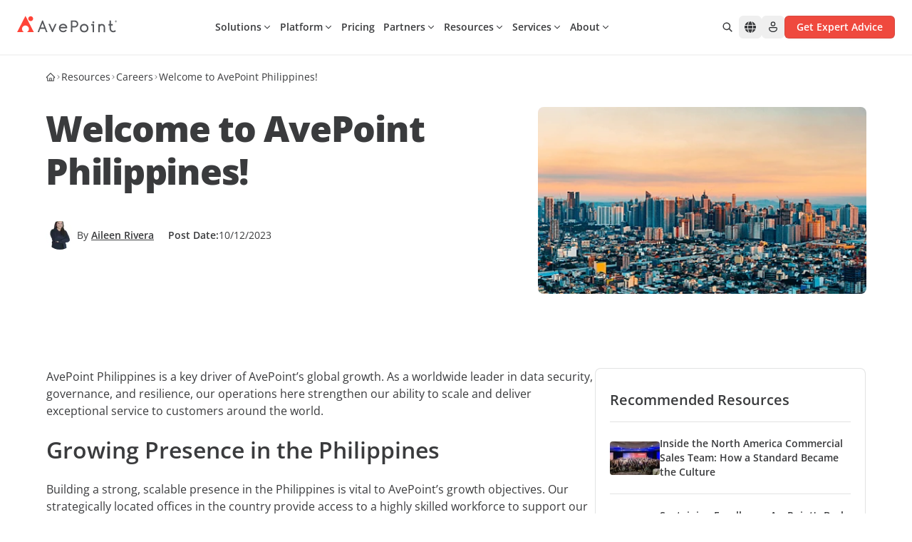

--- FILE ---
content_type: text/javascript
request_url: https://assets.avepoint.com/dist/_assets/chunk-2QNX3BHZ.xpqHxZzI.js
body_size: 4996
content:
import{r as o}from"./index.BQPc1eKx.js";import{e as fe,f as X}from"./chunk-N2KXC5ZE.00svUKi0.js";import{b as E,d as J,c as ve}from"./tslib.es6.mpFvLssF.js";import{b as he,c as Y,e as me}from"./useDialog.nD2BsVOt.js";import{T as O}from"./chunk-736YWA4T.rqIYPgyi.js";import{d as ge}from"./chunk-XL6AWNU3.DtoFZ0EW.js";import{j as h}from"./jsx-runtime.CfOD-WBP.js";import{L as H,d as z,m as F}from"./features-animation.Bh9edaOe.js";import{u as pe}from"./index.B_V4DhgX.js";import{b as be}from"./chunk-DBLREEYE.C9uRzRlI.js";import{a as U}from"./chunk-XHQUSKIE.BTQ9wFiG.js";import{u as ye}from"./chunk-HSLJBZNS.D1OdI0uk.js";import{A as Se}from"./index.CgJ57waX.js";(function(){try{var e=typeof window<"u"?window:typeof global<"u"?global:typeof self<"u"?self:{},t=new e.Error().stack;t&&(e._sentryDebugIds=e._sentryDebugIds||{},e._sentryDebugIds[t]="078c2223-5eb2-452f-b438-9e4efb042759",e._sentryDebugIdIdentifier="sentry-dbid-078c2223-5eb2-452f-b438-9e4efb042759")}catch{}})();var Ce=(e,t)=>{var r;let n=[];const a=(r=o.Children.map(e,c=>o.isValidElement(c)&&c.type===t?(n.push(c),null):c))==null?void 0:r.filter(Boolean),u=n.length>=0?n:void 0;return[a,u]},[we,ee]=fe({name:"PopoverContext",errorMessage:"usePopoverContext: `context` is undefined. Seems you forgot to wrap all popover components within `<Popover />`"}),L="right-scroll-bar-position",j="width-before-scroll-bar",xe="with-scroll-bars-hidden",Pe="--removed-body-scroll-bar-size";function _(e,t){return typeof e=="function"?e(t):e&&(e.current=t),e}function Ee(e,t){var r=o.useState(function(){return{value:e,callback:t,facade:{get current(){return r.value},set current(n){var a=r.value;a!==n&&(r.value=n,r.callback(n,a))}}}})[0];return r.callback=t,r.facade}var Re=typeof window<"u"?o.useLayoutEffect:o.useEffect,Z=new WeakMap;function ke(e,t){var r=Ee(null,function(n){return e.forEach(function(a){return _(a,n)})});return Re(function(){var n=Z.get(r);if(n){var a=new Set(n),u=new Set(e),c=r.current;a.forEach(function(i){u.has(i)||_(i,null)}),u.forEach(function(i){a.has(i)||_(i,c)})}Z.set(r,e)},[e]),r}function Ne(e){return e}function Te(e,t){t===void 0&&(t=Ne);var r=[],n=!1,a={read:function(){if(n)throw new Error("Sidecar: could not `read` from an `assigned` medium. `read` could be used only with `useMedium`.");return r.length?r[r.length-1]:e},useMedium:function(u){var c=t(u,n);return r.push(c),function(){r=r.filter(function(i){return i!==c})}},assignSyncMedium:function(u){for(n=!0;r.length;){var c=r;r=[],c.forEach(u)}r={push:function(i){return u(i)},filter:function(){return r}}},assignMedium:function(u){n=!0;var c=[];if(r.length){var i=r;r=[],i.forEach(u),c=r}var f=function(){var d=c;c=[],d.forEach(u)},m=function(){return Promise.resolve().then(f)};m(),r={push:function(d){c.push(d),m()},filter:function(d){return c=c.filter(d),r}}}};return a}function Me(e){e===void 0&&(e={});var t=Te(null);return t.options=E({async:!0,ssr:!1},e),t}var te=function(e){var t=e.sideCar,r=J(e,["sideCar"]);if(!t)throw new Error("Sidecar: please provide `sideCar` property to import the right car");var n=t.read();if(!n)throw new Error("Sidecar medium not found");return o.createElement(n,E({},r))};te.isSideCarExport=!0;function Ie(e,t){return e.useMedium(t),te}var re=Me(),W=function(){},D=o.forwardRef(function(e,t){var r=o.useRef(null),n=o.useState({onScrollCapture:W,onWheelCapture:W,onTouchMoveCapture:W}),a=n[0],u=n[1],c=e.forwardProps,i=e.children,f=e.className,m=e.removeScrollBar,d=e.enabled,b=e.shards,C=e.sideCar,w=e.noIsolation,x=e.inert,l=e.allowPinchZoom,s=e.as,g=s===void 0?"div":s,y=e.gapMode,p=J(e,["forwardProps","children","className","removeScrollBar","enabled","shards","sideCar","noIsolation","inert","allowPinchZoom","as","gapMode"]),S=C,v=ke([r,t]),P=E(E({},p),a);return o.createElement(o.Fragment,null,d&&o.createElement(S,{sideCar:re,removeScrollBar:m,shards:b,noIsolation:w,inert:x,setCallbacks:u,allowPinchZoom:!!l,lockRef:r,gapMode:y}),c?o.cloneElement(o.Children.only(i),E(E({},P),{ref:v})):o.createElement(g,E({},P,{className:f,ref:v}),i))});D.defaultProps={enabled:!0,removeScrollBar:!0,inert:!1};D.classNames={fullWidth:j,zeroRight:L};var Be=function(){if(typeof __webpack_nonce__<"u")return __webpack_nonce__};function Ae(){if(!document)return null;var e=document.createElement("style");e.type="text/css";var t=Be();return t&&e.setAttribute("nonce",t),e}function Le(e,t){e.styleSheet?e.styleSheet.cssText=t:e.appendChild(document.createTextNode(t))}function je(e){var t=document.head||document.getElementsByTagName("head")[0];t.appendChild(e)}var De=function(){var e=0,t=null;return{add:function(r){e==0&&(t=Ae())&&(Le(t,r),je(t)),e++},remove:function(){e--,!e&&t&&(t.parentNode&&t.parentNode.removeChild(t),t=null)}}},_e=function(){var e=De();return function(t,r){o.useEffect(function(){return e.add(t),function(){e.remove()}},[t&&r])}},ne=function(){var e=_e(),t=function(r){var n=r.styles,a=r.dynamic;return e(n,a),null};return t},We={left:0,top:0,right:0,gap:0},$=function(e){return parseInt(e||"",10)||0},$e=function(e){var t=window.getComputedStyle(document.body),r=t[e==="padding"?"paddingLeft":"marginLeft"],n=t[e==="padding"?"paddingTop":"marginTop"],a=t[e==="padding"?"paddingRight":"marginRight"];return[$(r),$(n),$(a)]},Ve=function(e){if(e===void 0&&(e="margin"),typeof window>"u")return We;var t=$e(e),r=document.documentElement.clientWidth,n=window.innerWidth;return{left:t[0],top:t[1],right:t[2],gap:Math.max(0,n-r+t[2]-t[0])}},Xe=ne(),M="data-scroll-locked",Ye=function(e,t,r,n){var a=e.left,u=e.top,c=e.right,i=e.gap;return r===void 0&&(r="margin"),`
  .`.concat(xe,` {
   overflow: hidden `).concat(n,`;
   padding-right: `).concat(i,"px ").concat(n,`;
  }
  body[`).concat(M,`] {
    overflow: hidden `).concat(n,`;
    overscroll-behavior: contain;
    `).concat([t&&"position: relative ".concat(n,";"),r==="margin"&&`
    padding-left: `.concat(a,`px;
    padding-top: `).concat(u,`px;
    padding-right: `).concat(c,`px;
    margin-left:0;
    margin-top:0;
    margin-right: `).concat(i,"px ").concat(n,`;
    `),r==="padding"&&"padding-right: ".concat(i,"px ").concat(n,";")].filter(Boolean).join(""),`
  }
  
  .`).concat(L,` {
    right: `).concat(i,"px ").concat(n,`;
  }
  
  .`).concat(j,` {
    margin-right: `).concat(i,"px ").concat(n,`;
  }
  
  .`).concat(L," .").concat(L,` {
    right: 0 `).concat(n,`;
  }
  
  .`).concat(j," .").concat(j,` {
    margin-right: 0 `).concat(n,`;
  }
  
  body[`).concat(M,`] {
    `).concat(Pe,": ").concat(i,`px;
  }
`)},Q=function(){var e=parseInt(document.body.getAttribute(M)||"0",10);return isFinite(e)?e:0},Oe=function(){o.useEffect(function(){return document.body.setAttribute(M,(Q()+1).toString()),function(){var e=Q()-1;e<=0?document.body.removeAttribute(M):document.body.setAttribute(M,e.toString())}},[])},He=function(e){var t=e.noRelative,r=e.noImportant,n=e.gapMode,a=n===void 0?"margin":n;Oe();var u=o.useMemo(function(){return Ve(a)},[a]);return o.createElement(Xe,{styles:Ye(u,!t,a,r?"":"!important")})},V=!1;if(typeof window<"u")try{var B=Object.defineProperty({},"passive",{get:function(){return V=!0,!0}});window.addEventListener("test",B,B),window.removeEventListener("test",B,B)}catch{V=!1}var N=V?{passive:!1}:!1,ze=function(e){return e.tagName==="TEXTAREA"},ae=function(e,t){if(!(e instanceof Element))return!1;var r=window.getComputedStyle(e);return r[t]!=="hidden"&&!(r.overflowY===r.overflowX&&!ze(e)&&r[t]==="visible")},Fe=function(e){return ae(e,"overflowY")},Ue=function(e){return ae(e,"overflowX")},G=function(e,t){var r=t.ownerDocument,n=t;do{typeof ShadowRoot<"u"&&n instanceof ShadowRoot&&(n=n.host);var a=oe(e,n);if(a){var u=ie(e,n),c=u[1],i=u[2];if(c>i)return!0}n=n.parentNode}while(n&&n!==r.body);return!1},Ze=function(e){var t=e.scrollTop,r=e.scrollHeight,n=e.clientHeight;return[t,r,n]},Qe=function(e){var t=e.scrollLeft,r=e.scrollWidth,n=e.clientWidth;return[t,r,n]},oe=function(e,t){return e==="v"?Fe(t):Ue(t)},ie=function(e,t){return e==="v"?Ze(t):Qe(t)},Ge=function(e,t){return e==="h"&&t==="rtl"?-1:1},Ke=function(e,t,r,n,a){var u=Ge(e,window.getComputedStyle(t).direction),c=u*n,i=r.target,f=t.contains(i),m=!1,d=c>0,b=0,C=0;do{var w=ie(e,i),x=w[0],l=w[1],s=w[2],g=l-s-u*x;(x||g)&&oe(e,i)&&(b+=g,C+=x),i instanceof ShadowRoot?i=i.host:i=i.parentNode}while(!f&&i!==document.body||f&&(t.contains(i)||t===i));return(d&&(Math.abs(b)<1||!a)||!d&&(Math.abs(C)<1||!a))&&(m=!0),m},A=function(e){return"changedTouches"in e?[e.changedTouches[0].clientX,e.changedTouches[0].clientY]:[0,0]},K=function(e){return[e.deltaX,e.deltaY]},q=function(e){return e&&"current"in e?e.current:e},qe=function(e,t){return e[0]===t[0]&&e[1]===t[1]},Je=function(e){return`
  .block-interactivity-`.concat(e,` {pointer-events: none;}
  .allow-interactivity-`).concat(e,` {pointer-events: all;}
`)},et=0,T=[];function tt(e){var t=o.useRef([]),r=o.useRef([0,0]),n=o.useRef(),a=o.useState(et++)[0],u=o.useState(ne)[0],c=o.useRef(e);o.useEffect(function(){c.current=e},[e]),o.useEffect(function(){if(e.inert){document.body.classList.add("block-interactivity-".concat(a));var l=ve([e.lockRef.current],(e.shards||[]).map(q),!0).filter(Boolean);return l.forEach(function(s){return s.classList.add("allow-interactivity-".concat(a))}),function(){document.body.classList.remove("block-interactivity-".concat(a)),l.forEach(function(s){return s.classList.remove("allow-interactivity-".concat(a))})}}},[e.inert,e.lockRef.current,e.shards]);var i=o.useCallback(function(l,s){if("touches"in l&&l.touches.length===2||l.type==="wheel"&&l.ctrlKey)return!c.current.allowPinchZoom;var g=A(l),y=r.current,p="deltaX"in l?l.deltaX:y[0]-g[0],S="deltaY"in l?l.deltaY:y[1]-g[1],v,P=l.target,R=Math.abs(p)>Math.abs(S)?"h":"v";if("touches"in l&&R==="h"&&P.type==="range")return!1;var k=G(R,P);if(!k)return!0;if(k?v=R:(v=R==="v"?"h":"v",k=G(R,P)),!k)return!1;if(!n.current&&"changedTouches"in l&&(p||S)&&(n.current=v),!v)return!0;var I=n.current||v;return Ke(I,s,l,I==="h"?p:S,!0)},[]),f=o.useCallback(function(l){var s=l;if(!(!T.length||T[T.length-1]!==u)){var g="deltaY"in s?K(s):A(s),y=t.current.filter(function(v){return v.name===s.type&&(v.target===s.target||s.target===v.shadowParent)&&qe(v.delta,g)})[0];if(y&&y.should){s.cancelable&&s.preventDefault();return}if(!y){var p=(c.current.shards||[]).map(q).filter(Boolean).filter(function(v){return v.contains(s.target)}),S=p.length>0?i(s,p[0]):!c.current.noIsolation;S&&s.cancelable&&s.preventDefault()}}},[]),m=o.useCallback(function(l,s,g,y){var p={name:l,delta:s,target:g,should:y,shadowParent:rt(g)};t.current.push(p),setTimeout(function(){t.current=t.current.filter(function(S){return S!==p})},1)},[]),d=o.useCallback(function(l){r.current=A(l),n.current=void 0},[]),b=o.useCallback(function(l){m(l.type,K(l),l.target,i(l,e.lockRef.current))},[]),C=o.useCallback(function(l){m(l.type,A(l),l.target,i(l,e.lockRef.current))},[]);o.useEffect(function(){return T.push(u),e.setCallbacks({onScrollCapture:b,onWheelCapture:b,onTouchMoveCapture:C}),document.addEventListener("wheel",f,N),document.addEventListener("touchmove",f,N),document.addEventListener("touchstart",d,N),function(){T=T.filter(function(l){return l!==u}),document.removeEventListener("wheel",f,N),document.removeEventListener("touchmove",f,N),document.removeEventListener("touchstart",d,N)}},[]);var w=e.removeScrollBar,x=e.inert;return o.createElement(o.Fragment,null,x?o.createElement(u,{styles:Je(a)}):null,w?o.createElement(He,{gapMode:e.gapMode}):null)}function rt(e){for(var t=null;e!==null;)e instanceof ShadowRoot&&(t=e.host,e=e.host),e=e.parentNode;return t}const nt=Ie(re,tt);var ce=o.forwardRef(function(e,t){return o.createElement(D,E({},e,{ref:t,sideCar:nt}))});ce.classNames=D.classNames;var le=X((e,t)=>{const{as:r,children:n,className:a,...u}=e,{Component:c,isOpen:i,placement:f,backdrop:m,motionProps:d,disableAnimation:b,shouldBlockScroll:C,getPopoverProps:w,getDialogProps:x,getBackdropProps:l,getContentProps:s,isNonModal:g,onClose:y}=ee(),p=o.useRef(null),{dialogProps:S,titleProps:v}=he({},p),P=x({ref:p,...S,...u}),R=r||c||"div",k=h.jsxs(h.Fragment,{children:[!g&&h.jsx(Y,{onDismiss:y}),h.jsx(R,{...P,children:h.jsx("div",{...s({className:a}),children:typeof n=="function"?n(v):n})}),h.jsx(Y,{onDismiss:y})]}),I=o.useMemo(()=>m==="transparent"?null:b?h.jsx("div",{...l()}):h.jsx(H,{features:z,children:h.jsx(F.div,{animate:"enter",exit:"exit",initial:"exit",variants:O.fade,...l()})}),[m,b,l]),de=h.jsx(ce,{enabled:C&&i,removeScrollBar:!1,children:b?k:h.jsx(H,{features:z,children:h.jsx(F.div,{animate:"enter",exit:"exit",initial:"initial",style:{...ge(f==="center"?"top":f)},variants:O.scaleSpringOpacity,...d,children:k})})});return h.jsxs("div",{...w(),children:[I,de]})});le.displayName="NextUI.PopoverContent";var pt=le,ue=X((e,t)=>{const{triggerRef:r,getTriggerProps:n}=ee(),{children:a,...u}=e,c=o.useMemo(()=>typeof a=="string"?h.jsx("p",{children:a}):o.Children.only(a),[a]),{onPress:i,isDisabled:f,...m}=o.useMemo(()=>n(U(u,c.props),c.ref),[n,c.props,u,c.ref]),[,d]=Ce(a,be),{buttonProps:b}=pe({onPress:i,isDisabled:f},r),C=o.useMemo(()=>d?.[0]!==void 0,[d]);return o.cloneElement(c,U(m,C?{onPress:i,isDisabled:f}:b))});ue.displayName="NextUI.PopoverTrigger";var bt=ue,se=X((e,t)=>{const{children:r,...n}=e,a=ye({...n,ref:t}),[u,c]=o.Children.toArray(r),i=h.jsx(me,{portalContainer:a.portalContainer,children:c});return h.jsxs(we,{value:a,children:[u,a.disableAnimation&&a.isOpen?i:h.jsx(Se,{children:a.isOpen?i:null})]})});se.displayName="NextUI.Popover";var yt=se;export{bt as a,pt as b,yt as p};
//# sourceMappingURL=chunk-2QNX3BHZ.xpqHxZzI.js.map


--- FILE ---
content_type: text/plain
request_url: https://c.6sc.co/?m=1
body_size: 2
content:
6suuid=062b3417abc400006a0a6e695a02000050f24a00

--- FILE ---
content_type: text/javascript
request_url: https://assets.avepoint.com/dist/_assets/index.DPv2HVPj.js
body_size: 273
content:
import{r as t}from"./index.BQPc1eKx.js";(function(){try{var e=typeof window<"u"?window:typeof global<"u"?global:typeof self<"u"?self:{},f=new e.Error().stack;f&&(e._sentryDebugIds=e._sentryDebugIds||{},e._sentryDebugIds[f]="a3e7c815-1760-4f8f-8a67-06eb4256fed2",e._sentryDebugIdIdentifier="sentry-dbid-a3e7c815-1760-4f8f-8a67-06eb4256fed2")}catch{}})();var d=globalThis?.document?t.useLayoutEffect:t.useEffect;export{d as u};
//# sourceMappingURL=index.DPv2HVPj.js.map


--- FILE ---
content_type: image/svg+xml
request_url: https://assets.avepoint.com/upload/images/icons/need-cloud-transformation.svg
body_size: 287
content:
<?xml version="1.0" encoding="UTF-8"?>
<svg xmlns="http://www.w3.org/2000/svg" viewBox="0 0 24 24" fill="none" class="w-6 h-6 text-gray-600 group-hover:text-primary transition-colors duration-300">
  <defs>
    <linearGradient id="transformation-gradient" x1="0%" y1="0%" x2="100%" y2="100%">
      <stop offset="0%" stop-color="#90388f"></stop>
      <stop offset="100%" stop-color="#3027e0"></stop>
    </linearGradient>
  </defs>
  <path d="M12 3L12 15M12 3L9 6M12 3L15 6" stroke="url(#transformation-gradient)" stroke-width="2" stroke-linecap="round" stroke-linejoin="round"></path>
  <path d="M7 18C7 18 6.5 16 8 16C8.5 16 9 16.5 9 16.5C9 16.5 9 15.5 10 15.5C11 15.5 11.5 16.5 11.5 16.5" stroke="url(#transformation-gradient)" stroke-width="1.5" fill="none" opacity="0.4"></path>
  <path d="M15 8C15 8 15.5 6 17 6C17.5 6 18 6.5 18 6.5C18 6.5 18 5.5 19 5.5C20 5.5 20.5 6.5 20.5 6.5C20.5 6.5 21 6 21 7C21 8 20 8 20 8H16C16 8 15 8 15 7" fill="url(#transformation-gradient)" opacity="0.7"></path>
  <circle cx="6" cy="10" r="1" fill="url(#transformation-gradient)" opacity="0.6"></circle>
  <circle cx="18" cy="14" r="1" fill="url(#transformation-gradient)" opacity="0.6"></circle>
</svg>


--- FILE ---
content_type: image/svg+xml
request_url: https://assets.avepoint.com/upload/images/icons/need-regulatory.svg
body_size: 261
content:
<?xml version="1.0" encoding="UTF-8"?>
<svg xmlns="http://www.w3.org/2000/svg" viewBox="0 0 24 24" fill="none" class="w-6 h-6 text-gray-600 group-hover:text-primary transition-colors duration-300">
  <defs>
    <linearGradient id="compliance-gradient" x1="0%" y1="0%" x2="100%" y2="100%">
      <stop offset="0%" stop-color="#8bda7e"></stop>
      <stop offset="100%" stop-color="#18e9ba"></stop>
    </linearGradient>
  </defs>
  <path d="M7 3H14L18 7V19C18 19.5 17.5 20 17 20H7C6.5 20 6 19.5 6 19V4C6 3.5 6.5 3 7 3Z" fill="url(#compliance-gradient)" opacity="0.3"></path>
  <path d="M14 3V7H18" stroke="url(#compliance-gradient)" stroke-width="1.5" fill="none"></path>
  <path d="M9 10L10.5 11.5L13 9" stroke="url(#compliance-gradient)" stroke-width="1.5" stroke-linecap="round" stroke-linejoin="round"></path>
  <path d="M9 14L10.5 15.5L13 13" stroke="url(#compliance-gradient)" stroke-width="1.5" stroke-linecap="round" stroke-linejoin="round"></path>
  <path d="M19 12C19 12 20 10 20 8C20 6.5 19 5 17.5 5" stroke="url(#compliance-gradient)" stroke-width="1.5" fill="none" stroke-linecap="round"></path>
  <path d="M20 8L19 6" stroke="url(#compliance-gradient)" stroke-width="1.5" stroke-linecap="round"></path>
</svg>


--- FILE ---
content_type: text/javascript
request_url: https://assets.avepoint.com/dist/_assets/useOverlayTriggerState.B2mzjsWj.js
body_size: 1012
content:
import{c as $,a as E}from"./FocusScope.Cijhh79q.js";import{r as g}from"./index.BQPc1eKx.js";import{d as v,h as O,c as w}from"./chunk-XHQUSKIE.BTQ9wFiG.js";(function(){try{var n=typeof window<"u"?window:typeof global<"u"?global:typeof self<"u"?self:{},e=new n.Error().stack;e&&(n._sentryDebugIds=n._sentryDebugIds||{},n._sentryDebugIds[e]="994bb907-2e9d-4097-8dc1-91a787f91b37",n._sentryDebugIdIdentifier="sentry-dbid-994bb907-2e9d-4097-8dc1-91a787f91b37")}catch{}})();function y(n){let{ref:e,onInteractOutside:r,isDisabled:p,onInteractOutsideStart:l}=n,b=g.useRef({isPointerDown:!1,ignoreEmulatedMouseEvents:!1}),a=v(o=>{r&&D(o,e)&&(l&&l(o),b.current.isPointerDown=!0)}),i=v(o=>{r&&r(o)});g.useEffect(()=>{let o=b.current;if(p)return;const m=e.current,s=O(m);if(typeof PointerEvent<"u"){let f=d=>{o.isPointerDown&&D(d,e)&&i(d),o.isPointerDown=!1};return s.addEventListener("pointerdown",a,!0),s.addEventListener("pointerup",f,!0),()=>{s.removeEventListener("pointerdown",a,!0),s.removeEventListener("pointerup",f,!0)}}else{let f=c=>{o.ignoreEmulatedMouseEvents?o.ignoreEmulatedMouseEvents=!1:o.isPointerDown&&D(c,e)&&i(c),o.isPointerDown=!1},d=c=>{o.ignoreEmulatedMouseEvents=!0,o.isPointerDown&&D(c,e)&&i(c),o.isPointerDown=!1};return s.addEventListener("mousedown",a,!0),s.addEventListener("mouseup",f,!0),s.addEventListener("touchstart",a,!0),s.addEventListener("touchend",d,!0),()=>{s.removeEventListener("mousedown",a,!0),s.removeEventListener("mouseup",f,!0),s.removeEventListener("touchstart",a,!0),s.removeEventListener("touchend",d,!0)}}},[e,p,a,i])}function D(n,e){if(n.button>0)return!1;if(n.target){const r=n.target.ownerDocument;if(!r||!r.documentElement.contains(n.target)||n.target.closest("[data-react-aria-top-layer]"))return!1}return e.current&&!e.current.contains(n.target)}const u=[];function x(n,e){let{onClose:r,shouldCloseOnBlur:p,isOpen:l,isDismissable:b=!1,isKeyboardDismissDisabled:a=!1,shouldCloseOnInteractOutside:i}=n;g.useEffect(()=>(l&&u.push(e),()=>{let t=u.indexOf(e);t>=0&&u.splice(t,1)}),[l,e]);let o=()=>{u[u.length-1]===e&&r&&r()},m=t=>{(!i||i(t.target))&&u[u.length-1]===e&&(t.stopPropagation(),t.preventDefault())},s=t=>{(!i||i(t.target))&&(u[u.length-1]===e&&(t.stopPropagation(),t.preventDefault()),o())},f=t=>{t.key==="Escape"&&!a&&!t.nativeEvent.isComposing&&(t.stopPropagation(),t.preventDefault(),o())};y({ref:e,onInteractOutside:b&&l?s:null,onInteractOutsideStart:m});let{focusWithinProps:d}=w({isDisabled:!p,onBlurWithin:t=>{!t.relatedTarget||$(t.relatedTarget)||(!i||i(t.relatedTarget))&&r()}}),c=t=>{t.target===t.currentTarget&&t.preventDefault()};return{overlayProps:{onKeyDown:f,...d},underlayProps:{onPointerDown:c}}}function L(n){let[e,r]=E(n.isOpen,n.defaultOpen||!1,n.onOpenChange);const p=g.useCallback(()=>{r(!0)},[r]),l=g.useCallback(()=>{r(!1)},[r]),b=g.useCallback(()=>{r(!e)},[r,e]);return{isOpen:e,setOpen:r,open:p,close:l,toggle:b}}export{x as $,L as a};
//# sourceMappingURL=useOverlayTriggerState.B2mzjsWj.js.map


--- FILE ---
content_type: application/javascript; charset=utf-8
request_url: https://pages.avepoint.com/index.php/form/getForm?munchkinId=853-GWT-606&form=17864&url=https%3A%2F%2Fwww.avepoint.com%2Fblog%2Fcareers%2Fwelcome-to-manila-philippines&callback=jQuery37103940776480253896_1768819304178&_=1768819304179
body_size: 1968
content:
jQuery37103940776480253896_1768819304178({"Id":17864,"Vid":17864,"Status":"approved","Name":"NA Weekly Newsletter.US Blog Subscribe Optin Monster Form","Description":"","Layout":"left","GutterWidth":5,"OffsetWidth":5,"HasTwoButtons":true,"SubmitLabel":"Subscribe","ResetLabel":"Clear","ButtonLocation":"110","LabelWidth":100,"FieldWidth":150,"ToolTipType":"none","FontFamily":"inherit","FontSize":"13px","FontColor":"#333","FontUrl":null,"LineMargin":5,"ProcessorVersion":2,"CreatedByUserid":723,"ProcessOptions":{"language":"English","locale":null,"profiling":{"isEnabled":false,"numberOfProfilingFields":3,"alwaysShowFields":[]},"socialSignOn":{"isEnabled":false,"enabledNetworks":[],"cfId":null,"codeSnippet":null}},"EnableDeferredMode":0,"EnableCaptcha":0,"EnableGlobalFormValidationRule":1,"ButtonType":null,"ButtonImageUrl":null,"ButtonText":null,"ButtonSubmissionText":"Please Wait","ButtonStyle":{"id":11,"className":"mktoSimple","css":".mktoForm .mktoButtonWrap.mktoSimple .mktoButton {\ncolor:#fff;\nborder:1px solid #75ae4c;\npadding:0.4em 1em;\nfont-size:1em;\nbackground-color:#99c47c;\nbackground-image: -webkit-gradient(linear, left top, left bottom, from(#99c47c), to(#75ae4c));\nbackground-image: -webkit-linear-gradient(top, #99c47c, #75ae4c);\nbackground-image: -moz-linear-gradient(top, #99c47c, #75ae4c);\nbackground-image: linear-gradient(to bottom, #99c47c, #75ae4c);\n}\n.mktoForm .mktoButtonWrap.mktoSimple .mktoButton:hover {\nborder:1px solid #447f19;\n}\n.mktoForm .mktoButtonWrap.mktoSimple .mktoButton:focus {\noutline:none;\nborder:1px solid #447f19;\n}\n.mktoForm .mktoButtonWrap.mktoSimple .mktoButton:active{\nbackground-color:#75ae4c;\nbackground-image: -webkit-gradient(linear, left top, left bottom, from(#75ae4c), to(#99c47c));\nbackground-image: -webkit-linear-gradient(top, #75ae4c, #99c47c);\nbackground-image: -moz-linear-gradient(top, #75ae4c, #99c47c);\nbackground-image: linear-gradient(to bottom, #75ae4c, #99c47c);\n}\n","buttonColor":null},"ThemeStyle":{"id":3,"displayOrder":7,"name":"Plain","backgroundColor":"#FFF","layout":"left","fontFamily":"inherit","fontSize":"13px","fontColor":"#333","offsetWidth":5,"gutterWidth":5,"labelWidth":100,"fieldWidth":150,"lineMargin":5,"useBackgroundColorOnPreview":false,"css":".mktoForm fieldset.mkt3-formEditorFieldContainer{border: solid 1px gray;}.mktoForm fieldset.mkt3-formEditorFieldContainer legend{padding:0 1em;}","href":"css\/forms2-theme-plain.css","buttonStyleId":14},"ThemeStyleOverride":"\/* Add your custom CSS below *\/\n.mktoForm .mktoFormRow:nth-child(2) input { width:100%; height:35px; margin-bottom:15px; }\n.mktoButtonRow { display: block; margin-top: 15px!important; }\n.mktoButtonRow button {width:364px; border: 1px solid #C4262E!important; background: #C4262E!important;  font-size: 18px!important; border-radius: 4px;}\n.mktoForm .mktoRequiredField .mktoAsterix { display:none; }\n.mktoForm .mktoGutter { height:0;}\n.mktoForm .mktoButtonWrap.mktoSimple .mktoButton { width:100%; }\n.mktoForm .mktoRadioList \u003E label, .mktoForm .mktoCheckboxList \u003E label { margin-top: -0.1em; }\n@media (max-width:530px) {\n  .mktoForm .mktoFormRow:nth-child(2) input { width:235px!important; }\n  .mktoForm .mktoButtonWrap.mktoSimple .mktoButton { width:235px; }\n}","LiveStreamSettings":null,"rows":[[{"Id":319388,"Name":"Email","IsRequired":true,"Datatype":"email","Maxlength":255,"InputLabel":"Work Email","InputInitialValue":"","InputSourceChannel":"constant","ValidationMessage":"Must be valid email. \u003Cspan class='mktoErrorDetail'\u003Eexample@yourdomain.com\u003C\/span\u003E"}],[{"Id":319390,"Name":"new_gdprconsent","IsRequired":true,"Datatype":"checkbox","Maxlength":255,"PicklistValues":[{"label":"\u003Cp\u003EBy completing this form, you agree to receive personalized communications about AvePoint's products and services at the email and telephone provided. Please see our \u003Ca href=\"https:\/\/www.avepoint.com\/company\/privacy-notice\" target=\"_blank\"\u003EPrivacy Policy\u003C\/a\u003E and \u003Ca href=\"https:\/\/www.avepoint.com\/company\/terms-and-conditions\" target=\"_blank\"\u003ETerms of Conditions\u003C\/a\u003E for more details. You have the option to \u003Ca href=\"https:\/\/www.avepoint.com\/lp\/do-not-contact-request\" target=\"_blank\"\u003Eopt-out\u003C\/a\u003E at any time.  \u003C\/p\u003E","value":"yes"}],"InputLabel":"\u003Cdiv class=\"consent\"\u003EPreferences and Consent\u003C\/div\u003E","InputInitialValue":"","InputSourceChannel":"constant","VisibleRows":4,"ProfilingFieldNumber":0,"ValidationMessage":"You must agree to our terms and conditions and privacy policy."}],[{"Id":319389,"Name":"globalOptin","IsRequired":true,"Datatype":"hidden","InputLabel":"","InputInitialValue":"","InputSourceChannel":"constant","ProfilingFieldNumber":0,"DisablePrefill":true}]],"fieldsetRows":[],"action":null,"munchkinId":"853-GWT-606","dcJsUrl":"","invalidInputMsg":"Invalid Input","formSubmitFailedMsg":"Submission failed, please try again later."});

--- FILE ---
content_type: image/svg+xml
request_url: https://assets.avepoint.com/upload/images/icons/environment-microsoft.svg
body_size: 384
content:
<?xml version="1.0" encoding="UTF-8"?>
<svg xmlns="http://www.w3.org/2000/svg" preserveAspectRatio="xMidYMid slice" width="998px" height="1000px" viewBox="0 0 1910.11 1912.61" class="w-6 h-6 text-gray-600 group-hover:text-primary transition-colors duration-300">
  <rect fill="#F44E24" y="0" width="908.34" height="908.34"></rect>
  <rect fill="#81B900" x="1001.77" y="0" width="908.34" height="908.34"></rect>
  <rect fill="#01A4EF" y="1001.77" width="908.34" height="908.34"></rect>
  <rect fill="#FFB902" x="1001.77" y="1001.77" width="908.34" height="908.34"></rect>
</svg>


--- FILE ---
content_type: text/javascript
request_url: https://assets.avepoint.com/dist/_assets/ui.C2jss1cz.js
body_size: 783
content:
(function(){try{var e=typeof window<"u"?window:typeof global<"u"?global:typeof self<"u"?self:{},n=new e.Error().stack;n&&(e._sentryDebugIds=e._sentryDebugIds||{},e._sentryDebugIds[n]="90de3138-dc70-4e55-aa44-23347e7b9dab",e._sentryDebugIdIdentifier="sentry-dbid-90de3138-dc70-4e55-aa44-23347e7b9dab")}catch{}})();const d={default:"United States",fr:"France",de:"Germany",nl:"Netherlands",es:"Spain",uk:"United Kingdom",au:"Australia",cn:"China",hk:"Hong Kong",id:"Indonesia",in:"India",jp:"Japan",kr:"Korea",sg:"Singapore",tw:"Taiwan"},t={default:"United States",fr:"France",de:"Germany",nl:"Netherlands",es:"Spain",uk:"United Kingdom",au:"Australia",cn:"China",hk:"Hong Kong",id:"Indonesia",in:"India",jp:"Japan",kr:"Korea",sg:"Singapore",tw:"Taiwan"},s={default:"default",fr:"fr",de:"de",nl:"nl",es:"es",uk:"uk",au:"au",cn:"cn",hk:"hk",id:"avptId",in:"in",jp:"jp",kr:"kr",sg:"sg",tw:"tw"},i="default";export{s as a,i as d,d as l,t as s};
//# sourceMappingURL=ui.C2jss1cz.js.map


--- FILE ---
content_type: text/javascript
request_url: https://assets.avepoint.com/dist/_assets/chunk-XL6AWNU3.DtoFZ0EW.js
body_size: 4497
content:
import{A as re,i as O,u as ae}from"./chunk-XHQUSKIE.BTQ9wFiG.js";import{r as y}from"./index.BQPc1eKx.js";import{$ as le}from"./context.TXyPfnUc.js";import{c as H}from"./chunk-BZCSOIUI.CdnEpu5h.js";import{t as ne}from"./chunk-N2KXC5ZE.00svUKi0.js";(function(){try{var t=typeof window<"u"?window:typeof global<"u"?global:typeof self<"u"?self:{},e=new t.Error().stack;e&&(t._sentryDebugIds=t._sentryDebugIds||{},t._sentryDebugIds[e]="adc9e33d-0574-4385-a54e-42de6c318c01",t._sentryDebugIdIdentifier="sentry-dbid-adc9e33d-0574-4385-a54e-42de6c318c01")}catch{}})();function ie(){return typeof window.ResizeObserver<"u"}function ce(t){const{ref:e,onResize:o}=t;y.useEffect(()=>{let r=e?.current;if(r)if(ie()){const a=new window.ResizeObserver(l=>{l.length&&o()});return a.observe(r),()=>{r&&a.unobserve(r)}}else return window.addEventListener("resize",o,!1),()=>{window.removeEventListener("resize",o,!1)}},[o,e])}function F(t,e=-1/0,o=1/0){return Math.min(Math.max(t,e),o)}function A(t,e){let o=t,r=e.toString(),a=r.indexOf("."),l=a>=0?r.length-a:0;if(l>0){let i=Math.pow(10,l);o=Math.round(o*i)/i}return o}function Ie(t,e,o,r){e=Number(e),o=Number(o);let a=(t-(isNaN(e)?0:e))%r,l=A(Math.abs(a)*2>=r?t+Math.sign(a)*(r-Math.abs(a)):t-a,r);return isNaN(e)?!isNaN(o)&&l>o&&(l=Math.floor(A(o/r,r))*r):l<e?l=e:!isNaN(o)&&l>o&&(l=e+Math.floor(A((o-e)/r,r))*r),l=A(l,r),l}const R={top:"top",bottom:"top",left:"left",right:"left"},_={top:"bottom",bottom:"top",left:"right",right:"left"},se={top:"left",left:"top"},V={top:"height",left:"width"},J={width:"totalWidth",height:"totalHeight"},N={};let P=typeof document<"u"&&window.visualViewport;function U(t){let e=0,o=0,r=0,a=0,l=0,i=0,n={},p=P?.scale>1;if(t.tagName==="BODY"){let b=document.documentElement;r=b.clientWidth,a=b.clientHeight;var c;e=(c=P?.width)!==null&&c!==void 0?c:r;var f;o=(f=P?.height)!==null&&f!==void 0?f:a,n.top=b.scrollTop||t.scrollTop,n.left=b.scrollLeft||t.scrollLeft,P&&(l=P.offsetTop,i=P.offsetLeft)}else({width:e,height:o,top:l,left:i}=k(t)),n.top=t.scrollTop,n.left=t.scrollLeft,r=e,a=o;return re()&&(t.tagName==="BODY"||t.tagName==="HTML")&&p&&(n.top=0,n.left=0,l=P.pageTop,i=P.pageLeft),{width:e,height:o,totalWidth:r,totalHeight:a,scroll:n,top:l,left:i}}function de(t){return{top:t.scrollTop,left:t.scrollLeft,width:t.scrollWidth,height:t.scrollHeight}}function Z(t,e,o,r,a,l,i){let n=a.scroll[t],p=r[V[t]],c=r.scroll[R[t]]+l,f=p+r.scroll[R[t]]-l,b=e-n+i[t]-r[R[t]],$=e-n+o+i[t]-r[R[t]];return b<c?c-b:$>f?Math.max(f-$,c-b):0}function fe(t){let e=window.getComputedStyle(t);return{top:parseInt(e.marginTop,10)||0,bottom:parseInt(e.marginBottom,10)||0,left:parseInt(e.marginLeft,10)||0,right:parseInt(e.marginRight,10)||0}}function j(t){if(N[t])return N[t];let[e,o]=t.split(" "),r=R[e]||"right",a=se[r];R[o]||(o="center");let l=V[r],i=V[a];return N[t]={placement:e,crossPlacement:o,axis:r,crossAxis:a,size:l,crossSize:i},N[t]}function X(t,e,o,r,a,l,i,n,p,c){let{placement:f,crossPlacement:b,axis:$,crossAxis:s,size:v,crossSize:h}=r,d={};d[s]=t[s],b==="center"?d[s]+=(t[h]-o[h])/2:b!==s&&(d[s]+=t[h]-o[h]),d[s]+=l;const L=t[s]-o[h]+p+c,g=t[s]+t[h]-p-c;if(d[s]=F(d[s],L,g),f===$){const w=n?i[v]:e[J[v]];d[_[$]]=Math.floor(w-t[$]+a)}else d[$]=Math.floor(t[$]+t[v]+a);return d}function pe(t,e,o,r,a,l,i,n){const p=r?o.height:e[J.height];let c=t.top!=null?o.top+t.top:o.top+(p-t.bottom-i),f=n!=="top"?Math.max(0,e.height+e.top+e.scroll.top-c-(a.top+a.bottom+l)):Math.max(0,c+i-(e.top+e.scroll.top)-(a.top+a.bottom+l));return Math.min(e.height-l*2,f)}function q(t,e,o,r,a,l){let{placement:i,axis:n,size:p}=l;return i===n?Math.max(0,o[n]-t[n]-t.scroll[n]+e[n]-r[n]-r[_[n]]-a):Math.max(0,t[p]+t[n]+t.scroll[n]-e[n]-o[n]-o[p]-r[n]-r[_[n]]-a)}function ge(t,e,o,r,a,l,i,n,p,c,f,b,$,s,v,h){let d=j(t),{size:L,crossAxis:g,crossSize:w,placement:z,crossPlacement:T}=d,m=X(e,n,o,d,f,b,c,$,v,h),M=f,x=q(n,c,e,a,l+f,d);if(i&&r[L]>x){let Y=j(`${_[z]} ${T}`),oe=X(e,n,o,Y,f,b,c,$,v,h);q(n,c,e,a,l+f,Y)>x&&(d=Y,m=oe,M=f)}let E="bottom";d.axis==="top"?d.placement==="top"?E="top":d.placement==="bottom"&&(E="bottom"):d.crossAxis==="top"&&(d.crossPlacement==="top"?E="bottom":d.crossPlacement==="bottom"&&(E="top"));let I=Z(g,m[g],o[w],n,p,l,c);m[g]+=I;let C=pe(m,n,c,$,a,l,o.height,E);s&&s<C&&(C=s),o.height=Math.min(o.height,C),m=X(e,n,o,d,M,b,c,$,v,h),I=Z(g,m[g],o[w],n,p,l,c),m[g]+=I;let S={},K=e[g]+.5*e[w]-m[g];const Q=v/2+h,W=o[w]-v/2-h,D=e[g]-m[g]+v/2,ee=e[g]+e[w]-m[g]-v/2,te=F(K,D,ee);return S[g]=F(te,Q,W),{position:m,maxHeight:C,arrowOffsetLeft:S.left,arrowOffsetTop:S.top,placement:d.placement}}function me(t){let{placement:e,targetNode:o,overlayNode:r,scrollNode:a,padding:l,shouldFlip:i,boundaryElement:n,offset:p,crossOffset:c,maxHeight:f,arrowSize:b=0,arrowBoundaryOffset:$=0}=t,s=r instanceof HTMLElement?ue(r):document.documentElement,v=s===document.documentElement;const h=window.getComputedStyle(s).position;let d=!!h&&h!=="static",L=v?k(o):B(o,s);if(!v){let{marginTop:x,marginLeft:E}=window.getComputedStyle(o);L.top+=parseInt(x,10)||0,L.left+=parseInt(E,10)||0}let g=k(r),w=fe(r);g.width+=w.left+w.right,g.height+=w.top+w.bottom;let z=de(a),T=U(n),m=U(s),M=n.tagName==="BODY"?k(s):B(s,n);return s.tagName==="HTML"&&n.tagName==="BODY"&&(m.scroll.top=0,m.scroll.left=0),ge(e,L,g,z,w,l,i,T,m,M,p,c,d,f,b,$)}function k(t){let{top:e,left:o,width:r,height:a}=t.getBoundingClientRect(),{scrollTop:l,scrollLeft:i,clientTop:n,clientLeft:p}=document.documentElement;return{top:e+l-n,left:o+i-p,width:r,height:a}}function B(t,e){let o=window.getComputedStyle(t),r;if(o.position==="fixed"){let{top:a,left:l,width:i,height:n}=t.getBoundingClientRect();r={top:a,left:l,width:i,height:n}}else{r=k(t);let a=k(e),l=window.getComputedStyle(e);a.top+=(parseInt(l.borderTopWidth,10)||0)-e.scrollTop,a.left+=(parseInt(l.borderLeftWidth,10)||0)-e.scrollLeft,r.top-=a.top,r.left-=a.left}return r.top-=parseInt(o.marginTop,10)||0,r.left-=parseInt(o.marginLeft,10)||0,r}function ue(t){let e=t.offsetParent;if(e&&e===document.body&&window.getComputedStyle(e).position==="static"&&!G(e)&&(e=document.documentElement),e==null)for(e=t.parentElement;e&&!G(e);)e=e.parentElement;return e||document.documentElement}function G(t){let e=window.getComputedStyle(t);return e.transform!=="none"||/transform|perspective/.test(e.willChange)||e.filter!=="none"||e.contain==="paint"||"backdropFilter"in e&&e.backdropFilter!=="none"||"WebkitBackdropFilter"in e&&e.WebkitBackdropFilter!=="none"}const be=new WeakMap;function he(t){let{triggerRef:e,isOpen:o,onClose:r}=t;y.useEffect(()=>{if(!o||r===null)return;let a=l=>{let i=l.target;if(!e.current||i instanceof Node&&!i.contains(e.current))return;let n=r||be.get(e.current);n&&n()};return window.addEventListener("scroll",a,!0),()=>{window.removeEventListener("scroll",a,!0)}},[o,r,e])}let u=typeof document<"u"&&window.visualViewport;function Ce(t){let{direction:e}=le(),{arrowSize:o=0,targetRef:r,overlayRef:a,scrollRef:l=a,placement:i="bottom",containerPadding:n=12,shouldFlip:p=!0,boundaryElement:c=typeof document<"u"?document.body:null,offset:f=0,crossOffset:b=0,shouldUpdatePosition:$=!0,isOpen:s=!0,onClose:v,maxHeight:h,arrowBoundaryOffset:d=0}=t,[L,g]=y.useState({position:{},arrowOffsetLeft:void 0,arrowOffsetTop:void 0,maxHeight:void 0,placement:void 0}),w=[$,i,a.current,r.current,l.current,n,p,c,f,b,s,e,h,d,o],z=y.useRef(u?.scale);y.useEffect(()=>{s&&(z.current=u?.scale)},[s]);let T=y.useCallback(()=>{if($===!1||!s||!a.current||!r.current||!l.current||!c||u?.scale!==z.current)return;let x=a.current;if(!h&&a.current){var E;x.style.top="0px",x.style.bottom="";var I;x.style.maxHeight=((I=(E=window.visualViewport)===null||E===void 0?void 0:E.height)!==null&&I!==void 0?I:window.innerHeight)+"px"}let C=me({placement:ve(i,e),overlayNode:a.current,targetNode:r.current,scrollNode:l.current,padding:n,shouldFlip:p,boundaryElement:c,offset:f,crossOffset:b,maxHeight:h,arrowSize:o,arrowBoundaryOffset:d});x.style.top="",x.style.bottom="",Object.keys(C.position).forEach(S=>x.style[S]=C.position[S]+"px"),x.style.maxHeight=C.maxHeight!=null?C.maxHeight+"px":void 0,g(C)},w);O(T,w),$e(T),ce({ref:a,onResize:T});let m=y.useRef(!1);O(()=>{let x,E=()=>{m.current=!0,clearTimeout(x),x=setTimeout(()=>{m.current=!1},500),T()},I=()=>{m.current&&E()};return u?.addEventListener("resize",E),u?.addEventListener("scroll",I),()=>{u?.removeEventListener("resize",E),u?.removeEventListener("scroll",I)}},[T]);let M=y.useCallback(()=>{m.current||v()},[v,m]);return he({triggerRef:r,isOpen:s,onClose:v&&M}),{overlayProps:{style:{position:"absolute",zIndex:1e5,...L.position,maxHeight:L.maxHeight}},placement:L.placement,arrowProps:{"aria-hidden":"true",role:"presentation",style:{left:L.arrowOffsetLeft,top:L.arrowOffsetTop}},updatePosition:T}}function $e(t){O(()=>(window.addEventListener("resize",t,!1),()=>{window.removeEventListener("resize",t,!1)}),[t])}function ve(t,e){return e==="rtl"?t.replace("start","right").replace("end","left"):t.replace("start","left").replace("end","right")}var ye=t=>{const e={top:{originY:1},bottom:{originY:0},left:{originX:1},right:{originX:0},"top-start":{originX:0,originY:1},"top-end":{originX:1,originY:1},"bottom-start":{originX:0,originY:0},"bottom-end":{originX:1,originY:0},"right-start":{originX:0,originY:0},"right-end":{originX:0,originY:1},"left-start":{originX:1,originY:0},"left-end":{originX:1,originY:1}};return e?.[t]||{}},ze=t=>({top:"top",bottom:"bottom",left:"left",right:"right","top-start":"top start","top-end":"top end","bottom-start":"bottom start","bottom-end":"bottom end","left-start":"left top","left-end":"left bottom","right-start":"right top","right-end":"right bottom"})[t],Me=(t,e)=>{if(e.includes("-")){const[o]=e.split("-");if(o.includes(t))return!1}return!0},Se=(t,e)=>{if(e.includes("-")){const[,o]=e.split("-");return`${t}-${o}`}return t},He=ne({slots:{base:["z-0","relative","bg-transparent","before:content-['']","before:hidden","before:z-[-1]","before:absolute","before:rotate-45","before:w-2.5","before:h-2.5","before:rounded-sm","data-[arrow=true]:before:block","data-[placement=top]:before:-bottom-[calc(theme(spacing.5)/4_-_1.5px)]","data-[placement=top]:before:left-1/2","data-[placement=top]:before:-translate-x-1/2","data-[placement=top-start]:before:-bottom-[calc(theme(spacing.5)/4_-_1.5px)]","data-[placement=top-start]:before:left-3","data-[placement=top-end]:before:-bottom-[calc(theme(spacing.5)/4_-_1.5px)]","data-[placement=top-end]:before:right-3","data-[placement=bottom]:before:-top-[calc(theme(spacing.5)/4_-_1.5px)]","data-[placement=bottom]:before:left-1/2","data-[placement=bottom]:before:-translate-x-1/2","data-[placement=bottom-start]:before:-top-[calc(theme(spacing.5)/4_-_1.5px)]","data-[placement=bottom-start]:before:left-3","data-[placement=bottom-end]:before:-top-[calc(theme(spacing.5)/4_-_1.5px)]","data-[placement=bottom-end]:before:right-3","data-[placement=left]:before:-right-[calc(theme(spacing.5)/4_-_2px)]","data-[placement=left]:before:top-1/2","data-[placement=left]:before:-translate-y-1/2","data-[placement=left-start]:before:-right-[calc(theme(spacing.5)/4_-_3px)]","data-[placement=left-start]:before:top-1/4","data-[placement=left-end]:before:-right-[calc(theme(spacing.5)/4_-_3px)]","data-[placement=left-end]:before:bottom-1/4","data-[placement=right]:before:-left-[calc(theme(spacing.5)/4_-_2px)]","data-[placement=right]:before:top-1/2","data-[placement=right]:before:-translate-y-1/2","data-[placement=right-start]:before:-left-[calc(theme(spacing.5)/4_-_3px)]","data-[placement=right-start]:before:top-1/4","data-[placement=right-end]:before:-left-[calc(theme(spacing.5)/4_-_3px)]","data-[placement=right-end]:before:bottom-1/4",...ae],content:["z-10","px-2.5","py-1","w-full","inline-flex","flex-col","items-center","justify-center","box-border","subpixel-antialiased","outline-none","box-border"],trigger:["z-10"],backdrop:["hidden"],arrow:[]},variants:{size:{sm:{content:"text-tiny"},md:{content:"text-small"},lg:{content:"text-medium"}},color:{default:{base:"before:bg-content1 before:shadow-small",content:"bg-content1"},foreground:{base:"before:bg-foreground",content:H.solid.foreground},primary:{base:"before:bg-primary",content:H.solid.primary},secondary:{base:"before:bg-secondary",content:H.solid.secondary},success:{base:"before:bg-success",content:H.solid.success},warning:{base:"before:bg-warning",content:H.solid.warning},danger:{base:"before:bg-danger",content:H.solid.danger}},radius:{none:{content:"rounded-none"},sm:{content:"rounded-small"},md:{content:"rounded-medium"},lg:{content:"rounded-large"},full:{content:"rounded-full"}},shadow:{sm:{content:"shadow-small"},md:{content:"shadow-medium"},lg:{content:"shadow-large"}},backdrop:{transparent:{},opaque:{backdrop:"bg-overlay/50 backdrop-opacity-disabled"},blur:{backdrop:"backdrop-blur-sm backdrop-saturate-150 bg-overlay/30"}},triggerScaleOnOpen:{true:{trigger:["aria-expanded:scale-[0.97]","aria-expanded:opacity-70","subpixel-antialiased"]},false:{}},disableAnimation:{true:{base:"animate-none"}},isTriggerDisabled:{true:{trigger:"opacity-disabled pointer-events-none"},false:{}}},defaultVariants:{color:"default",radius:"lg",size:"md",shadow:"md",backdrop:"transparent",triggerScaleOnOpen:!0},compoundVariants:[{backdrop:["opaque","blur"],class:{backdrop:"block w-full h-full fixed inset-0 -z-30"}}]});export{be as $,Ce as a,Me as b,F as c,ye as d,Ie as e,Se as g,He as p,ze as t};
//# sourceMappingURL=chunk-XL6AWNU3.DtoFZ0EW.js.map
